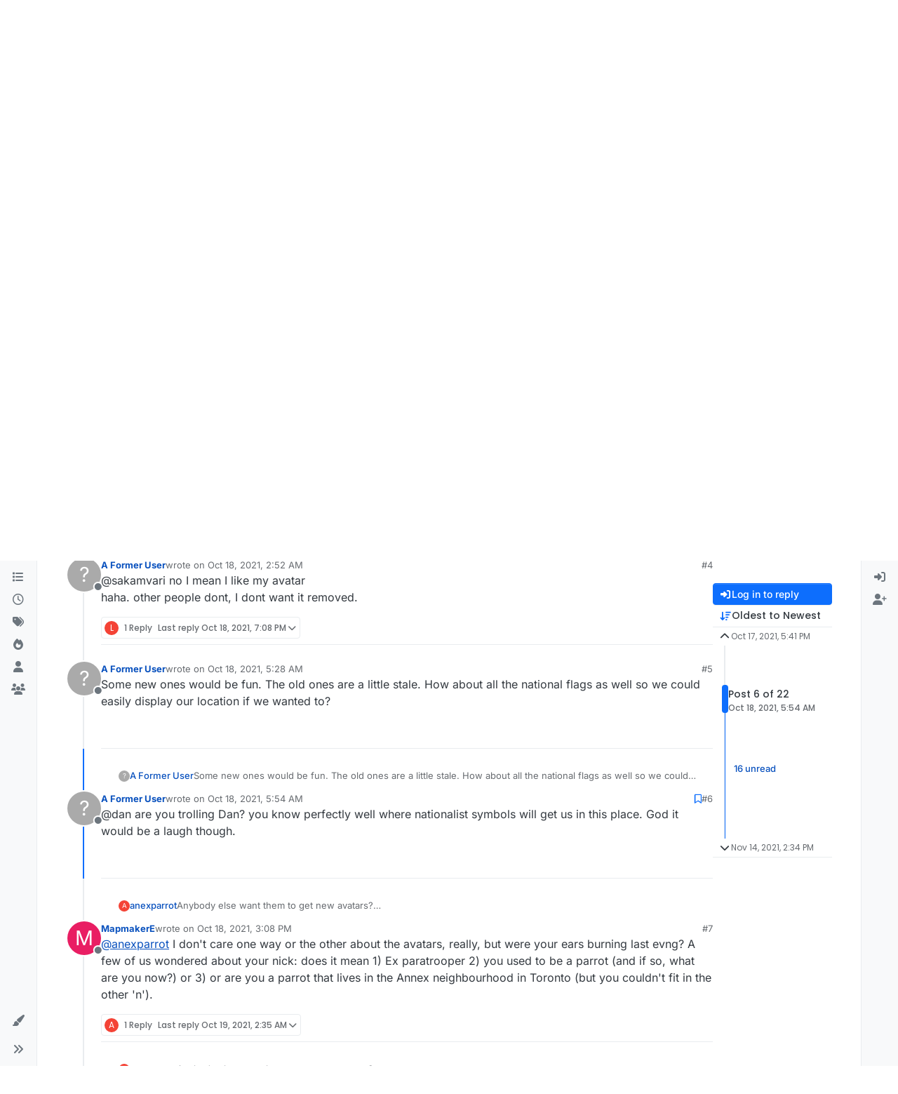

--- FILE ---
content_type: application/javascript; charset=UTF-8
request_url: https://forum.lexulous.com/cdn-cgi/challenge-platform/h/b/scripts/jsd/d251aa49a8a3/main.js?
body_size: 8628
content:
window._cf_chl_opt={AKGCx8:'b'};~function(w6,Oj,OP,OT,OU,OB,OG,OF,OH,w1){w6=m,function(L,O,wT,w5,s,v){for(wT={L:431,O:480,s:249,v:266,i:326,k:391,N:351,d:373,g:255,f:361,S:337},w5=m,s=L();!![];)try{if(v=-parseInt(w5(wT.L))/1*(parseInt(w5(wT.O))/2)+-parseInt(w5(wT.s))/3*(-parseInt(w5(wT.v))/4)+parseInt(w5(wT.i))/5+-parseInt(w5(wT.k))/6+parseInt(w5(wT.N))/7*(parseInt(w5(wT.d))/8)+parseInt(w5(wT.g))/9+-parseInt(w5(wT.f))/10*(parseInt(w5(wT.S))/11),O===v)break;else s.push(s.shift())}catch(i){s.push(s.shift())}}(I,620766),Oj=this||self,OP=Oj[w6(335)],OT=function(su,sD,sV,sQ,so,sp,sA,w7,O,s,i,k){return su={L:410,O:468,s:413,v:228,i:409,k:345,N:276},sD={L:435,O:375,s:296,v:250,i:402,k:312,N:454,d:369,g:428,f:414,S:476,C:472,A:327,o:371,c:394,Y:435,J:432,Q:232,y:437,R:463,V:435,D:280,x:453},sV={L:229,O:412},sQ={L:375,O:396,s:466,v:232,i:412,k:453,N:477,d:408,g:363,f:302,S:477,C:408,A:408,o:370,c:400,Y:419,J:245,Q:250,y:414,R:374,V:245,D:251,x:377,e:441,j:236,P:330,T:420,U:331,B:404,n:380,M:338,l:388,G:251,F:316,b:283,H:245,E:294,Z:388,a:374,K:435,z:250,h:483,W:260,X:251,I0:283,I1:352,I2:477,I3:408,I4:245,I5:414,I6:245,I7:430,I8:328,I9:226,II:416,Im:414,Iq:437,IL:294,IO:350,Iw:357,Is:414,Iv:402,Ii:232,Ik:231,IN:318,Id:321,Ig:232,If:414,IS:374,IC:298,IA:414,Ip:238,Io:463,It:459,Ic:245,IY:243,IJ:336,IQ:265},so={L:356},sp={L:251},sA={L:358,O:453},w7=w6,O={'HzYEF':w7(su.L),'ibRIW':function(N,d){return d==N},'uviff':function(N,d){return N===d},'NwzIv':function(N,d){return N(d)},'eKgNx':function(N,d){return N-d},'HEzLf':function(N,d){return N>d},'teKYU':function(N,d){return N!==d},'bsYLU':w7(su.O),'XckXM':function(N,d){return d==N},'NkOsn':function(N,d){return N+d},'SdRyP':function(N,d){return N!==d},'tOruZ':w7(su.s),'ZHzGq':function(N,d){return N<d},'hPfTP':function(N,d){return N(d)},'SihIB':function(N,d){return d===N},'mIvMs':w7(su.v),'xvWsg':w7(su.i),'OBFDX':function(N,d){return d|N},'WCBDj':function(N,d){return N<<d},'DvVRA':function(N,d){return N-d},'iQCLS':function(N,d){return N(d)},'lpVts':function(N,d){return d|N},'dQbVf':function(N,d){return d&N},'kHmMW':function(N,d){return N!==d},'pWnaN':function(N,d){return N>d},'DxzmM':function(N,d){return N<<d},'CCBoD':function(N,d){return d&N},'elRbV':function(N,d){return N-d},'dEpYt':function(N,d){return N(d)},'szWVn':function(N,d){return d&N},'Cryqq':function(N,d){return N-d},'ighMH':function(N,d){return N(d)},'HsFJY':function(N,d){return d|N},'DJWZi':function(N,d){return N<<d},'hiSPe':function(N,d){return d&N},'etWPd':function(N,d){return N-d},'iqnDC':function(N,d){return N(d)},'CJcvm':function(N,d){return N!=d},'GHfUM':function(N,d){return N&d},'RCANb':function(N,d){return N(d)},'JCvmW':function(N,d){return N*d},'bHGnm':function(N,d){return N>d},'XVxMF':function(N,d){return N(d)},'kzevF':function(N,d){return d*N},'RpSYL':function(N,d){return N<d},'WAqoJ':function(N,d){return N(d)},'pdVxA':function(N,d){return N&d},'mYeXi':function(N,d){return N+d}},s=String[w7(su.k)],i={'h':function(N,w8){return w8=w7,O[w8(sp.L)](null,N)?'':i.g(N,6,function(d,w9){return w9=w8,O[w9(sA.L)][w9(sA.O)](d)})},'g':function(N,S,C,st,wq,A,o,Y,J,Q,y,R,V,D,x,j,P,T,U,B,G,F,K,z){if(st={L:294},wq=w7,A={'oLDTS':function(M,G,wI){return wI=m,O[wI(so.L)](M,G)},'cDRnw':function(M,G,wm){return wm=m,O[wm(st.L)](M,G)},'xuYxb':function(M,G){return G&M},'sUsCj':function(M,G){return M(G)}},O[wq(sQ.L)](O[wq(sQ.O)],wq(sQ.s))){if(O[wq(sQ.v)](null,N))return'';for(Y={},J={},Q='',y=2,R=3,V=2,D=[],x=0,j=0,P=0;P<N[wq(sQ.i)];P+=1)if(T=N[wq(sQ.k)](P),Object[wq(sQ.N)][wq(sQ.d)][wq(sQ.g)](Y,T)||(Y[T]=R++,J[T]=!0),U=O[wq(sQ.f)](Q,T),Object[wq(sQ.S)][wq(sQ.C)][wq(sQ.g)](Y,U))Q=U;else{if(Object[wq(sQ.S)][wq(sQ.A)][wq(sQ.g)](J,Q)){if(O[wq(sQ.o)](wq(sQ.c),O[wq(sQ.Y)])){if(256>Q[wq(sQ.J)](0)){for(o=0;O[wq(sQ.Q)](o,V);x<<=1,S-1==j?(j=0,D[wq(sQ.y)](O[wq(sQ.R)](C,x)),x=0):j++,o++);for(B=Q[wq(sQ.V)](0),o=0;8>o;x=1&B|x<<1,O[wq(sQ.D)](j,S-1)?(j=0,D[wq(sQ.y)](C(x)),x=0):j++,B>>=1,o++);}else if(O[wq(sQ.x)](O[wq(sQ.e)],O[wq(sQ.j)])){for(G=A[wq(sQ.P)](o),F=0;F<G[wq(sQ.i)];F++)if(K=G[F],'f'===K&&(K='N'),j[K]){for(z=0;z<P[G[F]][wq(sQ.i)];O[wq(sQ.T)](-1,T[K][wq(sQ.U)](U[G[F]][z]))&&(O[wq(sQ.B)](B,y[G[F]][z])||M[K][wq(sQ.y)]('o.'+C[G[F]][z])),z++);}else G[K]=F[G[F]][wq(sQ.n)](function(W){return'o.'+W})}else{for(B=1,o=0;O[wq(sQ.Q)](o,V);x=O[wq(sQ.M)](O[wq(sQ.l)](x,1),B),O[wq(sQ.G)](j,O[wq(sQ.F)](S,1))?(j=0,D[wq(sQ.y)](O[wq(sQ.b)](C,x)),x=0):j++,B=0,o++);for(B=Q[wq(sQ.H)](0),o=0;O[wq(sQ.E)](16,o);x=O[wq(sQ.M)](O[wq(sQ.Z)](x,1),1&B),O[wq(sQ.G)](j,S-1)?(j=0,D[wq(sQ.y)](O[wq(sQ.a)](C,x)),x=0):j++,B>>=1,o++);}y--,0==y&&(y=Math[wq(sQ.K)](2,V),V++),delete J[Q]}else return null}else for(B=Y[Q],o=0;O[wq(sQ.z)](o,V);x=O[wq(sQ.h)](x<<1.62,O[wq(sQ.W)](B,1)),O[wq(sQ.X)](j,S-1)?(j=0,D[wq(sQ.y)](O[wq(sQ.I0)](C,x)),x=0):j++,B>>=1,o++);Q=(y--,y==0&&(y=Math[wq(sQ.K)](2,V),V++),Y[U]=R++,String(T))}if(O[wq(sQ.I1)]('',Q)){if(Object[wq(sQ.I2)][wq(sQ.I3)][wq(sQ.g)](J,Q)){if(256>Q[wq(sQ.I4)](0)){for(o=0;o<V;x<<=1,S-1==j?(j=0,D[wq(sQ.I5)](C(x)),x=0):j++,o++);for(B=Q[wq(sQ.I6)](0),o=0;O[wq(sQ.I7)](8,o);x=O[wq(sQ.I8)](x,1)|O[wq(sQ.I9)](B,1),j==O[wq(sQ.II)](S,1)?(j=0,D[wq(sQ.I5)](C(x)),x=0):j++,B>>=1,o++);}else{for(B=1,o=0;o<V;x=B|x<<1,S-1==j?(j=0,D[wq(sQ.Im)](O[wq(sQ.Iq)](C,x)),x=0):j++,B=0,o++);for(B=Q[wq(sQ.H)](0),o=0;O[wq(sQ.IL)](16,o);x=x<<1|O[wq(sQ.IO)](B,1),j==O[wq(sQ.Iw)](S,1)?(j=0,D[wq(sQ.Is)](O[wq(sQ.Iv)](C,x)),x=0):j++,B>>=1,o++);}y--,O[wq(sQ.Ii)](0,y)&&(y=Math[wq(sQ.K)](2,V),V++),delete J[Q]}else for(B=Y[Q],o=0;o<V;x=O[wq(sQ.Ik)](O[wq(sQ.IN)](x,1),O[wq(sQ.Id)](B,1)),S-1==j?(j=0,D[wq(sQ.y)](C(x)),x=0):j++,B>>=1,o++);y--,O[wq(sQ.Ig)](0,y)&&V++}for(B=2,o=0;O[wq(sQ.Q)](o,V);x=x<<1.74|1.36&B,j==S-1?(j=0,D[wq(sQ.If)](O[wq(sQ.IS)](C,x)),x=0):j++,B>>=1,o++);for(;;)if(x<<=1,j==O[wq(sQ.IC)](S,1)){D[wq(sQ.IA)](O[wq(sQ.Ip)](C,x));break}else j++;return D[wq(sQ.Io)]('')}else{for(M=0;C<G;j<<=1,H==A[wq(sQ.It)](E,1)?(Z=0,x[wq(sQ.If)](K(z)),Q=0):W++,F++);for(X=I0[wq(sQ.Ic)](0),I1=0;A[wq(sQ.IY)](8,I2);I4=I5<<1|A[wq(sQ.IJ)](I6,1),I7==I8-1?(I9=0,II[wq(sQ.Im)](A[wq(sQ.IQ)](Im,Iq)),IL=0):IO++,Iw>>=1,I3++);}},'j':function(N,sR,wL,d,g){return sR={L:229,O:293,s:290,v:245,i:378},wL=w7,d={},d[wL(sV.L)]=function(f,S){return f!==S},g=d,null==N?'':''==N?null:i.i(N[wL(sV.O)],32768,function(f,wO){return wO=wL,g[wO(sR.L)](wO(sR.O),wO(sR.s))?N[wO(sR.v)](f):(O[wO(sR.i)](function(){}),'p')})},'i':function(N,S,C,ww,A,o,Y,J,Q,y,R,V,D,x,j,P,U,T){for(ww=w7,A=[],o=4,Y=4,J=3,Q=[],V=C(0),D=S,x=1,y=0;3>y;A[y]=y,y+=1);for(j=0,P=Math[ww(sD.L)](2,2),R=1;R!=P;O[ww(sD.O)](ww(sD.s),ww(sD.s))?s(i,j):(T=V&D,D>>=1,0==D&&(D=S,V=C(x++)),j|=(O[ww(sD.v)](0,T)?1:0)*R,R<<=1));switch(j){case 0:for(j=0,P=Math[ww(sD.L)](2,8),R=1;P!=R;T=V&D,D>>=1,D==0&&(D=S,V=O[ww(sD.i)](C,x++)),j|=R*(0<T?1:0),R<<=1);U=s(j);break;case 1:for(j=0,P=Math[ww(sD.L)](2,16),R=1;O[ww(sD.k)](R,P);T=O[ww(sD.N)](V,D),D>>=1,0==D&&(D=S,V=O[ww(sD.d)](C,x++)),j|=O[ww(sD.g)](0<T?1:0,R),R<<=1);U=s(j);break;case 2:return''}for(y=A[3]=U,Q[ww(sD.f)](U);;){if(O[ww(sD.S)](x,N))return'';for(j=0,P=Math[ww(sD.L)](2,J),R=1;P!=R;T=V&D,D>>=1,0==D&&(D=S,V=C(x++)),j|=O[ww(sD.g)](0<T?1:0,R),R<<=1);switch(U=j){case 0:for(j=0,P=Math[ww(sD.L)](2,8),R=1;R!=P;T=V&D,D>>=1,D==0&&(D=S,V=O[ww(sD.C)](C,x++)),j|=O[ww(sD.A)](O[ww(sD.o)](0,T)?1:0,R),R<<=1);A[Y++]=O[ww(sD.c)](s,j),U=Y-1,o--;break;case 1:for(j=0,P=Math[ww(sD.Y)](2,16),R=1;R!=P;T=O[ww(sD.J)](V,D),D>>=1,O[ww(sD.Q)](0,D)&&(D=S,V=C(x++)),j|=R*(0<T?1:0),R<<=1);A[Y++]=O[ww(sD.y)](s,j),U=Y-1,o--;break;case 2:return Q[ww(sD.R)]('')}if(0==o&&(o=Math[ww(sD.V)](2,J),J++),A[U])U=A[U];else if(U===Y)U=O[ww(sD.D)](y,y[ww(sD.x)](0));else return null;Q[ww(sD.f)](U),A[Y++]=y+U[ww(sD.x)](0),o--,y=U,0==o&&(o=Math[ww(sD.L)](2,J),J++)}}},k={},k[w7(su.N)]=i.h,k}(),OU={},OU[w6(301)]='o',OU[w6(395)]='s',OU[w6(264)]='u',OU[w6(469)]='z',OU[w6(297)]='n',OU[w6(240)]='I',OU[w6(457)]='b',OB=OU,Oj[w6(465)]=function(L,O,s,i,sW,sh,sz,wN,N,S,C,A,o,Y,J){if(sW={L:287,O:325,s:230,v:424,i:319,k:405,N:386,d:405,g:386,f:390,S:282,C:426,A:412,o:467,c:284,Y:422,J:399,Q:407,y:300,R:407},sh={L:246,O:275,s:412,v:372,i:399,k:389},sz={L:477,O:408,s:363,v:414},wN=w6,N={'LxcAv':function(Q,R){return Q<R},'VrvgU':function(Q,R){return Q===R},'QlWto':function(Q,R){return Q+R},'Ekvve':function(Q,y){return Q(y)},'tgjtm':function(Q,R){return Q<R},'BDeTq':function(Q,y){return Q(y)},'pyOJT':function(Q,y,R){return Q(y,R)},'dtAMH':function(Q,R){return Q+R}},null===O||O===void 0)return i;for(S=N[wN(sW.L)](Ol,O),L[wN(sW.O)][wN(sW.s)]&&(S=S[wN(sW.v)](L[wN(sW.O)][wN(sW.s)](O))),S=L[wN(sW.i)][wN(sW.k)]&&L[wN(sW.N)]?L[wN(sW.i)][wN(sW.d)](new L[(wN(sW.g))](S)):function(Q,wd,y){for(wd=wN,Q[wd(sh.L)](),y=0;N[wd(sh.O)](y,Q[wd(sh.s)]);N[wd(sh.v)](Q[y],Q[N[wd(sh.i)](y,1)])?Q[wd(sh.k)](y+1,1):y+=1);return Q}(S),C='nAsAaAb'.split('A'),C=C[wN(sW.f)][wN(sW.S)](C),A=0;N[wN(sW.C)](A,S[wN(sW.A)]);o=S[A],Y=OM(L,O,o),N[wN(sW.o)](C,Y)?(J=Y==='s'&&!L[wN(sW.c)](O[o]),wN(sW.Y)===N[wN(sW.J)](s,o)?N[wN(sW.Q)](g,s+o,Y):J||g(N[wN(sW.y)](s,o),O[o])):N[wN(sW.R)](g,s+o,Y),A++);return i;function g(Q,y,wk){wk=m,Object[wk(sz.L)][wk(sz.O)][wk(sz.s)](i,y)||(i[y]=[]),i[y][wk(sz.v)](Q)}},OG=w6(482)[w6(392)](';'),OF=OG[w6(390)][w6(282)](OG),Oj[w6(474)]=function(O,s,v2,wg,v,i,k,N,g,S){for(v2={L:304,O:233,s:330,v:412,i:331,k:414,N:233,d:380},wg=w6,v={},v[wg(v2.L)]=function(C,A){return C===A},v[wg(v2.O)]=function(C,A){return C+A},i=v,k=Object[wg(v2.s)](s),N=0;N<k[wg(v2.v)];N++)if(g=k[N],i[wg(v2.L)]('f',g)&&(g='N'),O[g]){for(S=0;S<s[k[N]][wg(v2.v)];-1===O[g][wg(v2.i)](s[k[N]][S])&&(OF(s[k[N]][S])||O[g][wg(v2.k)](i[wg(v2.N)]('o.',s[k[N]][S]))),S++);}else O[g]=s[k[N]][wg(v2.d)](function(C){return'o.'+C})},OH=null,w1=w0(),w3();function Oh(vg,wc,L){return vg={L:341,O:313},wc=w6,L=Oj[wc(vg.L)],Math[wc(vg.O)](+atob(L.t))}function OK(vN,wo,L,O){if(vN={L:447,O:418,s:277},wo=w6,L={'cjaAc':function(s){return s()},'cOCbx':function(s,v){return s===v},'hKOCB':function(s,v){return s(v)}},O=L[wo(vN.L)](OZ),L[wo(vN.O)](O,null))return;OH=(OH&&L[wo(vN.s)](clearTimeout,OH),setTimeout(function(){OE()},1e3*O))}function w0(vQ,wR){return vQ={L:439},wR=w6,crypto&&crypto[wR(vQ.L)]?crypto[wR(vQ.L)]():''}function Oa(vw,wp,L){return vw={L:248,O:271},wp=w6,L={'LlyeJ':function(O,s){return s!==O},'ZCQkk':function(O){return O()}},L[wp(vw.L)](L[wp(vw.O)](OZ),null)}function Oz(L,vd,wt){return vd={L:384},wt=w6,Math[wt(vd.L)]()<L}function OW(vA,wY,O,s,v,i,k,N,d){for(vA={L:292,O:415,s:473,v:421,i:392,k:313,N:306},wY=w6,O={},O[wY(vA.L)]=function(g,f){return g/f},O[wY(vA.O)]=function(g,f){return g>f},O[wY(vA.s)]=function(g,f){return g-f},s=O,v=wY(vA.v)[wY(vA.i)]('|'),i=0;!![];){switch(v[i++]){case'0':k=3600;continue;case'1':N=Oh();continue;case'2':return!![];case'3':d=Math[wY(vA.k)](s[wY(vA.L)](Date[wY(vA.N)](),1e3));continue;case'4':if(s[wY(vA.O)](s[wY(vA.s)](d,N),k))return![];continue}break}}function OZ(vq,wA,O,s,v,i){if(vq={L:343,O:434,s:385,v:443,i:344,k:451,N:341,d:443,g:295,f:297,S:451},wA=w6,O={},O[wA(vq.L)]=wA(vq.O),O[wA(vq.s)]=function(k,N){return k!==N},O[wA(vq.v)]=wA(vq.i),O[wA(vq.k)]=function(k,N){return k<N},s=O,v=Oj[wA(vq.N)],!v){if(s[wA(vq.s)](s[wA(vq.d)],wA(vq.g)))return null;else O(s[wA(vq.L)])}return i=v.i,typeof i!==wA(vq.f)||s[wA(vq.S)](i,30)?null:i}function m(q,L,O,w){return q=q-226,O=I(),w=O[q],w}function OM(L,O,s,sn,wv,i,k,N){i=(sn={L:471,O:247,s:301,v:315,i:378,k:319,N:376,d:257,g:319,f:317,S:471,C:259},wv=w6,{'wTeVB':function(g,S){return g==S},'wdZrE':wv(sn.L),'rSshs':function(g,S){return S===g},'XVPfw':function(g,S){return g===S},'DbPZo':function(g,S,C){return g(S,C)}});try{k=O[s]}catch(g){return'i'}if(i[wv(sn.O)](null,k))return k===void 0?'u':'x';if(wv(sn.s)==typeof k)try{if(i[wv(sn.v)]==typeof k[wv(sn.i)])return k[wv(sn.i)](function(){}),'p'}catch(S){}return L[wv(sn.k)][wv(sn.N)](k)?'a':i[wv(sn.d)](k,L[wv(sn.g)])?'D':i[wv(sn.d)](!0,k)?'T':i[wv(sn.f)](!1,k)?'F':(N=typeof k,wv(sn.S)==N?i[wv(sn.C)](On,L,k)?'N':'f':OB[N]||'?')}function OE(L,v9,v8,wS,O,s){v9={L:256,O:241},v8={L:365,O:471,s:349},wS=w6,O={'CfqaM':function(v,i){return v===i},'kqBSt':function(v,i){return v(i)},'KJJfa':function(v,i,k){return v(i,k)}},s=Ob(),O[wS(v9.L)](OX,s.r,function(v,wC){wC=wS,O[wC(v8.L)](typeof L,wC(v8.O))&&O[wC(v8.s)](L,v),OK()}),s.e&&w2(wS(v9.O),s.e)}function w4(v,i,vH,wP,k,N,S,d,g){if(vH={L:288,O:303,s:234,v:285,i:434,k:334,N:417,d:269,g:261,f:427,S:273,C:329,A:450,o:288,c:309,Y:423,J:425,Q:285,y:273,R:334,V:329,D:273,x:309,e:423,j:425},wP=w6,k={},k[wP(vH.L)]=wP(vH.O),k[wP(vH.s)]=function(f,S){return S!==f},k[wP(vH.v)]=wP(vH.i),k[wP(vH.k)]=wP(vH.N),N=k,!v[wP(vH.d)]){if(N[wP(vH.s)](wP(vH.g),wP(vH.f)))return;else S={},S[wP(vH.S)]=wP(vH.N),S[wP(vH.C)]=i.r,S[wP(vH.A)]=N[wP(vH.o)],S[wP(vH.c)]=k,v[wP(vH.Y)][wP(vH.J)](S,'*')}i===N[wP(vH.Q)]?(d={},d[wP(vH.y)]=N[wP(vH.R)],d[wP(vH.V)]=v.r,d[wP(vH.A)]=wP(vH.i),Oj[wP(vH.Y)][wP(vH.J)](d,'*')):(g={},g[wP(vH.D)]=wP(vH.N),g[wP(vH.C)]=v.r,g[wP(vH.A)]=wP(vH.O),g[wP(vH.x)]=i,Oj[wP(vH.e)][wP(vH.j)](g,'*'))}function Ol(O,sl,wi,s,v,i){for(sl={L:272,O:424,s:330,v:310},wi=w6,s={},s[wi(sl.L)]=function(k,N){return k!==N},v=s,i=[];v[wi(sl.L)](null,O);i=i[wi(sl.O)](Object[wi(sl.s)](O)),O=Object[wi(sl.v)](O));return i}function I(vE){return vE='DbPZo,dQbVf,LvwDD,iMmIj,clientInformation,undefined,sUsCj,316GBmTuv,send,lHuIf,api,xNZtF,ZCQkk,fcUvQ,source,gUAKU,LxcAv,vkJtXq,hKOCB,removeChild,BjWvk,mYeXi,http-code:,bind,iQCLS,isNaN,wVgUo,JZXRv,Ekvve,piAHW,QMHwp,NbtlM,loading,QiJFr,mDAUl,HEzLf,XxPxH,pMcnH,number,etWPd,XMLHttpRequest,dtAMH,object,NkOsn,error,QeKbY,NHDVK,now,ZOWIi,mpZvc,detail,getPrototypeOf,cQvDU,CJcvm,floor,CIlWG,wdZrE,DvVRA,XVPfw,DJWZi,Array,/b/ov1/0.839693733509111:1768500684:Rr3LfIb3Viie5nuoXxZXbvJCnxm2SYq_fRPDGQJVLk0/,hiSPe,tabIndex,jsd,errorInfoObject,Object,733465tCklhh,kzevF,DxzmM,sid,keys,indexOf,addEventListener,TYlZ6,jUNzx,document,xuYxb,27654lDBAKJ,OBFDX,iframe,toString,__CF$cv$params,DOMContentLoaded,ZuLlM,bGDtq,fromCharCode,style,Function,FSaQa,kqBSt,szWVn,530761FKpDCn,kHmMW,WpCdL,pkLOA2,location,eKgNx,Cryqq,HzYEF,RLrmh,status,3230nqIlxQ,JBxy9,call,chctx,CfqaM,AKGCx8,bDrZb,_cf_chl_opt,RCANb,SdRyP,RpSYL,VrvgU,104xsuQzp,hPfTP,teKYU,isArray,SihIB,catch,VThhK,map,QDXkl,AdeF3,ajRMU,random,ukYdq,Set,onerror,WCBDj,splice,includes,1267248mwDczk,split,aUjz8,WAqoJ,string,bsYLU,LRmiB4,bynBL,QlWto,EBUjR,wpafr,ighMH,open,NwzIv,from,body,pyOJT,hasOwnProperty,BatQK,s2L1T6EZzKhDqwC$kA8a+bBgmVtcIuNMyiPelvfGpQj7R3WH9xJd5FX-o04UnSrOY,SSTpq3,length,ckhfc,push,ozRJu,elRbV,cloudflare-invisible,cOCbx,tOruZ,uviff,0|1|3|4|2,d.cookie,parent,concat,postMessage,tgjtm,stExd,JCvmW,contentWindow,pWnaN,166638mtHKNO,pdVxA,lwihH,success,pow,POST,dEpYt,log,randomUUID,navigator,mIvMs,contentDocument,rtwNU,xCXVQ,ptTWV,timeout,cjaAc,appendChild,msdQG,event,HxJcG,/cdn-cgi/challenge-platform/h/,charAt,GHfUM,DKIks,display: none,boolean,/jsd/oneshot/d251aa49a8a3/0.839693733509111:1768500684:Rr3LfIb3Viie5nuoXxZXbvJCnxm2SYq_fRPDGQJVLk0/,oLDTS,[native code],onload,href,join,ontimeout,pRIb1,JCLge,BDeTq,RdRgb,symbol,2|4|3|6|5|1|0|7,function,XVxMF,dMjkx,rxvNi8,xBqew,bHGnm,prototype,CnwA5,onreadystatechange,2CdxGLz,fzmSk,_cf_chl_opt;JJgc4;PJAn2;kJOnV9;IWJi4;OHeaY1;DqMg0;FKmRv9;LpvFx1;cAdz2;PqBHf2;nFZCC5;ddwW5;pRIb1;rxvNi8;RrrrA2;erHi9,lpVts,CCBoD,SksOP,NxckC,knNKF,getOwnPropertyNames,HsFJY,XckXM,Chyqj,ACAzk,HcIPW,xvWsg,stringify,iqnDC,xhr-error,bigint,error on cf_chl_props,TQZzo,cDRnw,rrceD,charCodeAt,sort,wTeVB,LlyeJ,23808TuCpad,ZHzGq,ibRIW,createElement,readyState,/invisible/jsd,461682owQREJ,KJJfa,rSshs,wWWdS'.split(','),I=function(){return vE},I()}function w3(vF,vG,vM,vn,wD,L,O,s,v,i){if(vF={L:440,O:442,s:262,v:274,i:291,k:341,N:398,d:367,g:477,f:408,S:363,C:414,A:475,o:307,c:253,Y:383,J:314,Q:332,y:332,R:342,V:479},vG={L:235,O:244,s:253,v:383,i:479},vM={L:444,O:252,s:339,v:346,i:456,k:322,N:406,d:448,g:429,f:455,S:263,C:445,A:449,o:268,c:278,Y:227},vn={L:308,O:279,s:348,v:311,i:446,k:464},wD=w6,L={'DKIks':function(k,N,d,g,f){return k(N,d,g,f)},'ptTWV':wD(vF.L),'msdQG':function(k,N,d,g,f){return k(N,d,g,f)},'lHuIf':wD(vF.O),'mpZvc':function(k,N){return N!==k},'BjWvk':wD(vF.s),'FSaQa':wD(vF.v),'cQvDU':function(k,N,d){return k(N,d)},'SksOP':function(k,N){return k(N)},'HcIPW':function(k){return k()},'rrceD':function(k,N){return k!==N},'ajRMU':wD(vF.i),'xBqew':function(k,N){return N===k},'CIlWG':function(k){return k()}},O=Oj[wD(vF.k)],!O){if(wD(vF.N)!==wD(vF.d))return;else g[wD(vF.g)][wD(vF.f)][wD(vF.S)](f,S)||(C[A]=[]),o[c][wD(vF.C)](Y)}if(!OW())return L[wD(vF.A)](wD(vF.o),wD(vF.o))?void 0:null;(s=![],v=function(wu,g,f,S,C){if(wu=wD,wu(vM.L)!==wu(vM.L))return g=N[wu(vM.O)](wu(vM.s)),g[wu(vM.v)]=wu(vM.i),g[wu(vM.k)]='-1',d[wu(vM.N)][wu(vM.d)](g),f=g[wu(vM.g)],S={},S=g(f,f,'',S),S=L[wu(vM.f)](f,f,f[wu(vM.S)]||f[L[wu(vM.C)]],'n.',S),S=L[wu(vM.A)](S,f,g[L[wu(vM.o)]],'d.',S),C[wu(vM.N)][wu(vM.c)](g),C={},C.r=S,C.e=null,C;else if(!s){if(s=!![],!OW())return;L[wu(vM.Y)](OE,function(g,wx,vB){(wx=wu,L[wx(vn.L)](L[wx(vn.O)],L[wx(vn.s)]))?L[wx(vn.v)](w4,O,g):(vB={L:446},v[wx(vn.i)]=5e3,i[wx(vn.k)]=function(we){we=wx,N(we(vB.L))})})}},OP[wD(vF.c)]!==L[wD(vF.Y)])?L[wD(vF.J)](v):Oj[wD(vF.Q)]?OP[wD(vF.y)](wD(vF.R),v):(i=OP[wD(vF.V)]||function(){},OP[wD(vF.V)]=function(wj){wj=wD,L[wj(vG.L)](i),L[wj(vG.O)](OP[wj(vG.s)],L[wj(vG.v)])&&(OP[wj(vG.i)]=i,v())})}function On(O,s,se,ws,v,i){return se={L:359,O:347,s:347,v:477,i:340,k:363,N:331,d:460},ws=w6,v={},v[ws(se.L)]=function(k,N){return k<N},i=v,s instanceof O[ws(se.O)]&&i[ws(se.L)](0,O[ws(se.s)][ws(se.v)][ws(se.i)][ws(se.k)](s)[ws(se.N)](ws(se.d)))}function Ob(v4,wf,s,v,i,k,N,d){s=(v4={L:339,O:252,s:258,v:346,i:456,k:322,N:406,d:448,g:429,f:305,S:263,C:440,A:442,o:278},wf=w6,{'wWWdS':wf(v4.L),'NHDVK':function(g,f,S,C,A){return g(f,S,C,A)}});try{return v=OP[wf(v4.O)](s[wf(v4.s)]),v[wf(v4.v)]=wf(v4.i),v[wf(v4.k)]='-1',OP[wf(v4.N)][wf(v4.d)](v),i=v[wf(v4.g)],k={},k=s[wf(v4.f)](pRIb1,i,i,'',k),k=pRIb1(i,i[wf(v4.S)]||i[wf(v4.C)],'n.',k),k=pRIb1(i,v[wf(v4.A)],'d.',k),OP[wf(v4.N)][wf(v4.o)](v),N={},N.r=k,N.e=null,N}catch(g){return d={},d.r={},d.e=g,d}}function w2(i,k,vR,wV,N,d,g,f,S,C,A,o,c,Y,J,Q){if(vR={L:286,O:289,s:254,v:381,i:245,k:382,N:333,d:470,g:392,f:478,S:368,C:478,A:411,o:411,c:397,Y:368,J:354,Q:368,y:393,R:362,V:464,D:341,x:299,e:452,j:368,P:366,T:320,U:289,B:446,n:403,M:436,l:324,G:364,F:273,b:323,H:267,E:276},wV=w6,N={},N[wV(vR.L)]=function(R,V){return R+V},N[wV(vR.O)]=wV(vR.s),d=N,!Oz(0))return wV(vR.v)===wV(vR.v)?![]:A[wV(vR.i)](Q);f=(g={},g[wV(vR.k)]=i,g[wV(vR.N)]=k,g);try{for(S=wV(vR.d)[wV(vR.g)]('|'),C=0;!![];){switch(S[C++]){case'0':o=(A={},A[wV(vR.f)]=Oj[wV(vR.S)][wV(vR.C)],A[wV(vR.A)]=Oj[wV(vR.S)][wV(vR.o)],A[wV(vR.c)]=Oj[wV(vR.Y)][wV(vR.c)],A[wV(vR.J)]=Oj[wV(vR.Q)][wV(vR.y)],A[wV(vR.R)]=w1,A);continue;case'1':Y[wV(vR.V)]=function(){};continue;case'2':c=Oj[wV(vR.D)];continue;case'3':Y=new Oj[(wV(vR.x))]();continue;case'4':J=d[wV(vR.L)](wV(vR.e),Oj[wV(vR.j)][wV(vR.P)])+wV(vR.T)+c.r+d[wV(vR.U)];continue;case'5':Y[wV(vR.B)]=2500;continue;case'6':Y[wV(vR.n)](wV(vR.M),J);continue;case'7':Q={},Q[wV(vR.l)]=f,Q[wV(vR.G)]=o,Q[wV(vR.F)]=wV(vR.b),Y[wV(vR.H)](OT[wV(vR.E)](Q));continue}break}}catch(R){}}function OX(O,s,vJ,vY,vc,vt,wJ,v,i,k,N,d){vJ={L:401,O:446,s:433,v:242,i:379,k:353,N:270,d:458,g:341,f:438,S:368,C:299,A:403,o:436,c:353,Y:452,J:368,Q:366,y:269,R:446,V:464,D:461,x:387,e:355,j:355,P:462,T:355,U:269,B:267,n:276,M:237},vY={L:239},vc={L:433,O:360,s:434,v:242,i:481,k:384,N:281,d:360},vt={L:401},wJ=w6,v={},v[wJ(vJ.L)]=wJ(vJ.O),v[wJ(vJ.s)]=function(g,f){return g>=f},v[wJ(vJ.v)]=wJ(vJ.i),v[wJ(vJ.k)]=function(g,f){return g+f},v[wJ(vJ.N)]=wJ(vJ.d),i=v,k=Oj[wJ(vJ.g)],console[wJ(vJ.f)](Oj[wJ(vJ.S)]),N=new Oj[(wJ(vJ.C))](),N[wJ(vJ.A)](wJ(vJ.o),i[wJ(vJ.c)](wJ(vJ.Y),Oj[wJ(vJ.J)][wJ(vJ.Q)])+i[wJ(vJ.N)]+k.r),k[wJ(vJ.y)]&&(N[wJ(vJ.R)]=5e3,N[wJ(vJ.V)]=function(wQ){wQ=wJ,s(i[wQ(vt.L)])}),N[wJ(vJ.D)]=function(wy){if(wy=wJ,i[wy(vc.L)](N[wy(vc.O)],200)&&N[wy(vc.O)]<300)s(wy(vc.s));else if(i[wy(vc.v)]===wy(vc.i))return s[wy(vc.k)]()<v;else s(wy(vc.N)+N[wy(vc.d)])},N[wJ(vJ.x)]=function(wr){wr=wJ,s(wr(vY.L))},d={'t':Oh(),'lhr':OP[wJ(vJ.e)]&&OP[wJ(vJ.j)][wJ(vJ.P)]?OP[wJ(vJ.T)][wJ(vJ.P)]:'','api':k[wJ(vJ.U)]?!![]:![],'c':Oa(),'payload':O},N[wJ(vJ.B)](OT[wJ(vJ.n)](JSON[wJ(vJ.M)](d)))}}()